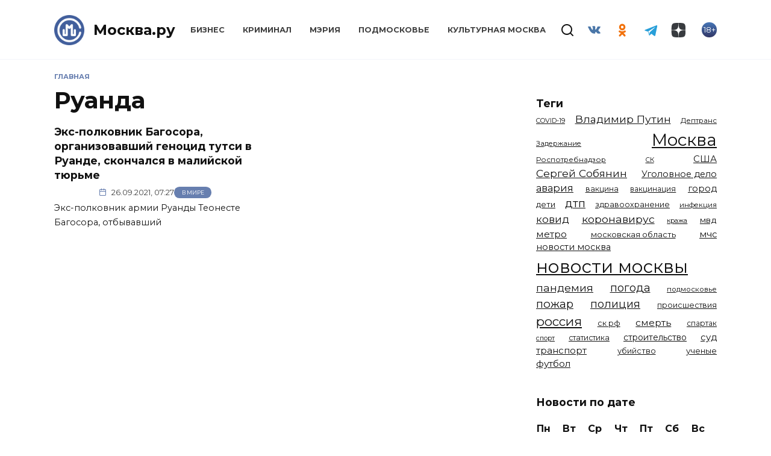

--- FILE ---
content_type: text/html; charset=UTF-8
request_url: https://mockva.ru/tag/ruanda
body_size: 13665
content:
<!doctype html>
<html lang="ru-RU"
	prefix="og: https://ogp.me/ns#" >
<head>
	<meta charset="UTF-8" />
    <meta http-equiv="X-UA-Compatible" content="IE=edge" />
	<meta name="viewport" content="width=device-width, initial-scale=1" />
    <meta name="theme-color" content="#29272a" />
    <meta name="msapplication-navbutton-color" content="#29272a" />
    <meta name="apple-mobile-web-app-status-bar-style" content="#29272a" />
    <meta name="description" content="Новости Москвы" />
    <atom:link rel="hub" href="https://https://mockva.ru/?pushpress=hub" />
    <link rel="icon" type="image/png" sizes="16x16" href="/favicon-16x16.png" />
    <link rel="icon" type="image/png" sizes="32x32" href="/favicon-32x32.png" />
    <link rel="icon" type="image/png" sizes="192x192" href="/android-chrome-192x192.png" />
    <link rel="mask-icon" href="/safari-pinned-tab.svg" color="#5bbad5">
    <link rel="manifest" href="/manifest.json?1" />
    <link rel="apple-touch-icon" sizes="180x180" href="/apple-touch-icon.png">
    <meta name="msapplication-TileColor" content="#425e9a">
    <meta name="msapplication-TileImage" content="/mstile-144x144.png">
    <meta name="msapplication-config" content="/browserconfig.xml" />
    <link rel="profile" href="http://gmpg.org/xfn/11" />
    <link rel="pingback" href="https://mockva.ru/xmlrpc.php" />
	<title>Руанда - Москва.ру</title>

		<!-- All in One SEO 4.1.8 -->
		<meta name="robots" content="max-image-preview:large" />
		<link rel="canonical" href="https://mockva.ru/tag/ruanda" />
		<script type="application/ld+json" class="aioseo-schema">
			{"@context":"https:\/\/schema.org","@graph":[{"@type":"WebSite","@id":"https:\/\/mockva.ru\/#website","url":"https:\/\/mockva.ru\/","name":"\u041c\u043e\u0441\u043a\u0432\u0430.\u0440\u0443","description":"\u041d\u043e\u0432\u043e\u0441\u0442\u0438 \u041c\u043e\u0441\u043a\u0432\u044b","inLanguage":"ru-RU","publisher":{"@id":"https:\/\/mockva.ru\/#organization"}},{"@type":"Organization","@id":"https:\/\/mockva.ru\/#organization","name":"\u041c\u043e\u0441\u043a\u0432\u0430.\u0440\u0443","url":"https:\/\/mockva.ru\/"},{"@type":"BreadcrumbList","@id":"https:\/\/mockva.ru\/tag\/ruanda\/#breadcrumblist","itemListElement":[{"@type":"ListItem","@id":"https:\/\/mockva.ru\/#listItem","position":1,"item":{"@type":"WebPage","@id":"https:\/\/mockva.ru\/","name":"\u0413\u043b\u0430\u0432\u043d\u0430\u044f","description":"\u041d\u043e\u0432\u043e\u0441\u0442\u0438 \u041c\u043e\u0441\u043a\u0432\u044b","url":"https:\/\/mockva.ru\/"},"nextItem":"https:\/\/mockva.ru\/tag\/ruanda#listItem"},{"@type":"ListItem","@id":"https:\/\/mockva.ru\/tag\/ruanda#listItem","position":2,"item":{"@type":"WebPage","@id":"https:\/\/mockva.ru\/tag\/ruanda","name":"\u0420\u0443\u0430\u043d\u0434\u0430","url":"https:\/\/mockva.ru\/tag\/ruanda"},"previousItem":"https:\/\/mockva.ru\/#listItem"}]},{"@type":"CollectionPage","@id":"https:\/\/mockva.ru\/tag\/ruanda\/#collectionpage","url":"https:\/\/mockva.ru\/tag\/ruanda\/","name":"\u0420\u0443\u0430\u043d\u0434\u0430 - \u041c\u043e\u0441\u043a\u0432\u0430.\u0440\u0443","inLanguage":"ru-RU","isPartOf":{"@id":"https:\/\/mockva.ru\/#website"},"breadcrumb":{"@id":"https:\/\/mockva.ru\/tag\/ruanda\/#breadcrumblist"}}]}
		</script>
		<!-- All in One SEO -->

<link rel="manifest" href="https://mockva.ru/pwa-manifest.json">
<link rel="apple-touch-icon-precomposed" sizes="192x192" href="https://mockva.ru/wp-content/plugins/pwa-for-wp/images/logo.png">
<link rel='dns-prefetch' href='//fonts.googleapis.com' />
<link rel='dns-prefetch' href='//s.w.org' />
<link rel="alternate" type="application/rss+xml" title="Москва.ру &raquo; Лента метки Руанда" href="https://mockva.ru/tag/ruanda/feed" />
		<script type="text/javascript">
			window._wpemojiSettings = {"baseUrl":"https:\/\/s.w.org\/images\/core\/emoji\/12.0.0-1\/72x72\/","ext":".png","svgUrl":"https:\/\/s.w.org\/images\/core\/emoji\/12.0.0-1\/svg\/","svgExt":".svg","source":{"concatemoji":"https:\/\/mockva.ru\/wp-includes\/js\/wp-emoji-release.min.js?ver=5.4.10"}};
			/*! This file is auto-generated */
			!function(e,a,t){var n,r,o,i=a.createElement("canvas"),p=i.getContext&&i.getContext("2d");function s(e,t){var a=String.fromCharCode;p.clearRect(0,0,i.width,i.height),p.fillText(a.apply(this,e),0,0);e=i.toDataURL();return p.clearRect(0,0,i.width,i.height),p.fillText(a.apply(this,t),0,0),e===i.toDataURL()}function c(e){var t=a.createElement("script");t.src=e,t.defer=t.type="text/javascript",a.getElementsByTagName("head")[0].appendChild(t)}for(o=Array("flag","emoji"),t.supports={everything:!0,everythingExceptFlag:!0},r=0;r<o.length;r++)t.supports[o[r]]=function(e){if(!p||!p.fillText)return!1;switch(p.textBaseline="top",p.font="600 32px Arial",e){case"flag":return s([127987,65039,8205,9895,65039],[127987,65039,8203,9895,65039])?!1:!s([55356,56826,55356,56819],[55356,56826,8203,55356,56819])&&!s([55356,57332,56128,56423,56128,56418,56128,56421,56128,56430,56128,56423,56128,56447],[55356,57332,8203,56128,56423,8203,56128,56418,8203,56128,56421,8203,56128,56430,8203,56128,56423,8203,56128,56447]);case"emoji":return!s([55357,56424,55356,57342,8205,55358,56605,8205,55357,56424,55356,57340],[55357,56424,55356,57342,8203,55358,56605,8203,55357,56424,55356,57340])}return!1}(o[r]),t.supports.everything=t.supports.everything&&t.supports[o[r]],"flag"!==o[r]&&(t.supports.everythingExceptFlag=t.supports.everythingExceptFlag&&t.supports[o[r]]);t.supports.everythingExceptFlag=t.supports.everythingExceptFlag&&!t.supports.flag,t.DOMReady=!1,t.readyCallback=function(){t.DOMReady=!0},t.supports.everything||(n=function(){t.readyCallback()},a.addEventListener?(a.addEventListener("DOMContentLoaded",n,!1),e.addEventListener("load",n,!1)):(e.attachEvent("onload",n),a.attachEvent("onreadystatechange",function(){"complete"===a.readyState&&t.readyCallback()})),(n=t.source||{}).concatemoji?c(n.concatemoji):n.wpemoji&&n.twemoji&&(c(n.twemoji),c(n.wpemoji)))}(window,document,window._wpemojiSettings);
		</script>
		<style type="text/css">
img.wp-smiley,
img.emoji {
	display: inline !important;
	border: none !important;
	box-shadow: none !important;
	height: 1em !important;
	width: 1em !important;
	margin: 0 .07em !important;
	vertical-align: -0.1em !important;
	background: none !important;
	padding: 0 !important;
}
</style>
	<link rel='stylesheet' id='wp-block-library-css'  href='https://mockva.ru/wp-includes/css/dist/block-library/style.min.css?ver=5.4.10'  media='all' />
<link rel='stylesheet' id='wp-block-library-theme-css'  href='https://mockva.ru/wp-includes/css/dist/block-library/theme.min.css?ver=5.4.10'  media='all' />
<link rel='stylesheet' id='contact-form-7-css'  href='https://mockva.ru/wp-content/plugins/contact-form-7/includes/css/styles.css?ver=5.0.2'  media='all' />
<link rel='stylesheet' id='lazysizes-css'  href='https://mockva.ru/wp-content/plugins/lazysizes/css/build/lazysizes.fadein.min.css?ver=5.2.2'  media='all' />
<link rel='stylesheet' id='dashicons-css'  href='https://mockva.ru/wp-includes/css/dashicons.min.css?ver=5.4.10'  media='all' />
<link rel='stylesheet' id='google-fonts-css'  href='https://fonts.googleapis.com/css?family=Montserrat%3A400%2C400i%2C700&#038;subset=cyrillic&#038;ver=5.4.10'  media='all' />
<link rel='stylesheet' id='reboot-style-css'  href='https://mockva.ru/wp-content/themes/reboot/assets/css/style.min.css?ver=5.4.10'  media='all' />
<link rel='stylesheet' id='pwaforwp-style-css'  href='https://mockva.ru/wp-content/plugins/pwa-for-wp/assets/css/pwaforwp-main.min.css?ver=1.7.42'  media='all' />
<link rel='stylesheet' id='reboot-style-child-css'  href='https://mockva.ru/wp-content/themes/reboot-child/style.css?ver=5.4.10'  media='all' />
<script  src='https://mockva.ru/wp-includes/js/jquery/jquery.js?ver=1.12.4-wp'></script>
<script  src='https://mockva.ru/wp-includes/js/jquery/jquery-migrate.min.js?ver=1.4.1'></script>
<script  src='https://mockva.ru/wp-content/plugins/lazysizes/js/build/lazysizes.aspectratio-fullnative.min.js?ver=5.2.2'></script>
<script  src='https://mockva.ru/wp-content/plugins/sticky-menu-or-anything-on-scroll/assets/js/jq-sticky-anything.min.js?ver=2.1.1'></script>
<link rel='https://api.w.org/' href='https://mockva.ru/wp-json/' />
<link rel="EditURI" type="application/rsd+xml" title="RSD" href="https://mockva.ru/xmlrpc.php?rsd" />
<link rel="wlwmanifest" type="application/wlwmanifest+xml" href="https://mockva.ru/wp-includes/wlwmanifest.xml" /> 
<meta name="generator" content="WordPress 5.4.10" />
			<noscript><style>.lazyload { display: none !important; }</style></noscript>
		
    <style>.site-logotype{max-width:50px}.site-logotype img{max-height:50px}.scrolltop:before{color:#425f9c}.scrolltop:before{content:"\2191"}::selection, .card-slider__category, .card-slider-container .swiper-pagination-bullet-active, .post-card--grid .post-card__thumbnail:before, .post-card:not(.post-card--small) .post-card__thumbnail a:before, .post-card:not(.post-card--small) .post-card__category,  .post-box--high .post-box__category span, .post-box--wide .post-box__category span, .page-separator, .pagination .nav-links .page-numbers:not(.dots):not(.current):before, .btn, .btn-primary:hover, .btn-primary:not(:disabled):not(.disabled).active, .btn-primary:not(:disabled):not(.disabled):active, .show>.btn-primary.dropdown-toggle, .comment-respond .form-submit input, .page-links__item{background-color:#425f9c}.entry-image--big .entry-image__body .post-card__category a, .home-text ul:not([class])>li:before, .page-content ul:not([class])>li:before, .taxonomy-description ul:not([class])>li:before, .widget-area .widget_categories ul.menu li a:before, .widget-area .widget_categories ul.menu li span:before, .widget-area .widget_categories>ul li a:before, .widget-area .widget_categories>ul li span:before, .widget-area .widget_nav_menu ul.menu li a:before, .widget-area .widget_nav_menu ul.menu li span:before, .widget-area .widget_nav_menu>ul li a:before, .widget-area .widget_nav_menu>ul li span:before, .page-links .page-numbers:not(.dots):not(.current):before, .page-links .post-page-numbers:not(.dots):not(.current):before, .pagination .nav-links .page-numbers:not(.dots):not(.current):before, .pagination .nav-links .post-page-numbers:not(.dots):not(.current):before, .entry-image--full .entry-image__body .post-card__category a, .entry-image--fullscreen .entry-image__body .post-card__category a, .entry-image--wide .entry-image__body .post-card__category a{background-color:#425f9c}.comment-respond input:focus, select:focus, textarea:focus, .post-card--grid.post-card--thumbnail-no, .post-card--standard:after, .spoiler-box, .btn-primary, .btn-primary:hover, .btn-primary:not(:disabled):not(.disabled).active, .btn-primary:not(:disabled):not(.disabled):active, .show>.btn-primary.dropdown-toggle, .inp:focus, .entry-tag:focus, .entry-tag:hover, .search-screen .search-form .search-field:focus, .entry-content ul:not([class])>li:before, .text-content ul:not([class])>li:before, .entry-content blockquote{border-color:#425f9c}.post-card--grid a:hover, .post-card--small .post-card__category, .post-card__author:before, .post-card__comments:before, .post-card__date:before, .post-card__like:before, .post-card__views:before, .entry-author:before, .entry-date:before, .entry-time:before, .entry-views:before, .entry-content ol:not([class])>li:before, .text-content ol:not([class])>li:before, .entry-content blockquote:before, .spoiler-box__title:after, .search-icon:hover:before, .search-form .search-submit:hover:before, .star-rating-item.hover,
        .comment-list .bypostauthor>.comment-body .comment-author:after,
        .breadcrumb a, .breadcrumb span,
        .search-screen .search-form .search-submit:before, 
        .star-rating--score-1:not(.hover) .star-rating-item:nth-child(1),
        .star-rating--score-2:not(.hover) .star-rating-item:nth-child(1), .star-rating--score-2:not(.hover) .star-rating-item:nth-child(2),
        .star-rating--score-3:not(.hover) .star-rating-item:nth-child(1), .star-rating--score-3:not(.hover) .star-rating-item:nth-child(2), .star-rating--score-3:not(.hover) .star-rating-item:nth-child(3),
        .star-rating--score-4:not(.hover) .star-rating-item:nth-child(1), .star-rating--score-4:not(.hover) .star-rating-item:nth-child(2), .star-rating--score-4:not(.hover) .star-rating-item:nth-child(3), .star-rating--score-4:not(.hover) .star-rating-item:nth-child(4),
        .star-rating--score-5:not(.hover) .star-rating-item:nth-child(1), .star-rating--score-5:not(.hover) .star-rating-item:nth-child(2), .star-rating--score-5:not(.hover) .star-rating-item:nth-child(3), .star-rating--score-5:not(.hover) .star-rating-item:nth-child(4), .star-rating--score-5:not(.hover) .star-rating-item:nth-child(5){color:#425f9c}a:hover, a:focus, a:active, .spanlink:hover, .top-menu ul li>span:hover, .main-navigation ul li a:hover, .main-navigation ul li span:hover, .footer-navigation ul li a:hover, .footer-navigation ul li span:hover, .comment-reply-link:hover, .pseudo-link:hover, .child-categories ul li a:hover{color:#425f9c}.top-menu>ul>li>a:before, .top-menu>ul>li>span:before{background:#425f9c}.child-categories ul li a:hover, .post-box--no-thumb a:hover{border-color:#425f9c}.post-box--card:hover{box-shadow: inset 0 0 0 1px #425f9c}.post-box--card:hover{-webkit-box-shadow: inset 0 0 0 1px #425f9c}</style>
<link rel="preconnect" href="//code.tidio.co"><link rel="icon" href="https://mockva.ru/wp-content/uploads/2021/12/cropped-cropped-cropped-logo-svg-1-1-32x32.png" sizes="32x32" />
<link rel="icon" href="https://mockva.ru/wp-content/uploads/2021/12/cropped-cropped-cropped-logo-svg-1-1-192x192.png" sizes="192x192" />
<meta name="msapplication-TileImage" content="https://mockva.ru/wp-content/uploads/2021/12/cropped-cropped-cropped-logo-svg-1-1-270x270.png" />
<meta name="pwaforwp" content="wordpress-plugin"/>
        <meta name="theme-color" content="#D5E0EB">
        <meta name="apple-mobile-web-app-title" content="Москва.ру">
        <meta name="application-name" content="Москва.ру">
        <meta name="apple-mobile-web-app-capable" content="yes">
        <meta name="apple-mobile-web-app-status-bar-style" content="default">
        <meta name="mobile-web-app-capable" content="yes">
        <meta name="apple-touch-fullscreen" content="YES">
<link rel="apple-touch-startup-image" href="https://mockva.ru/wp-content/plugins/pwa-for-wp/images/logo.png">
<link rel="apple-touch-icon" sizes="192x192" href="https://mockva.ru/wp-content/plugins/pwa-for-wp/images/logo.png">
<link rel="apple-touch-icon" sizes="512x512" href="https://mockva.ru/wp-content/plugins/pwa-for-wp/images/logo-512x512.png">
    <!--     <script async src="//whitepush.biz/pnsw_init.js" data-user-id="5"></script> -->
    <script async src="https://yastatic.net/pcode/adfox/header-bidding.js"></script>
    <!--<script src="https://getcode.adtech-digital.ru/mockvaru.js"></script>-->
    <script src="https://yastatic.net/pcode/adfox/loader.js" crossorigin="anonymous"></script>
<!--     <script async src="https://0.code.cotsta.ru/dist/a.min.js"></script> -->
	
	<script>window.yaContextCb = window.yaContextCb || []</script>
	<script src="https://yandex.ru/ads/system/context.js" async></script>
    <script>
        (adsbygoogle = window.adsbygoogle || []).push({
            google_ad_client: "ca-pub-9033099948928268",
            enable_page_level_ads: false
        });
    </script>
    <script type="text/javascript">!function(){var t=document.createElement("script");t.type="text/javascript",t.async=!0,t.src="https://vk.com/js/api/openapi.js?168",t.onload=function(){VK.Retargeting.Init("VK-RTRG-509036-fzixw"),VK.Retargeting.Hit()},document.head.appendChild(t)}();</script><noscript><img src="https://vk.com/rtrg?p=VK-RTRG-509036-fzixw" style="position:fixed; left:-999px;" alt=""/></noscript>
<!--     <script type="text/javascript" src="https://code.giraff.io/data/widget-mockvaru.js" async></script> -->
    <meta name="yandex-verification" content="300fa3cdf71278bb" />
    <meta name="zen-verification" content="RZpWYhs7h22rnR2oC2rSCCZ6TeT7fi8EqvEEAo2HVIp1jR8kMeK2N8yTC4ERxC93" />
</head>

<body class="archive tag tag-ruanda tag-32312 wp-embed-responsive sidebar-right">
<!-- Yandex.Metrika counter -->
<script type="text/javascript" >
    (function(m,e,t,r,i,k,a){m[i]=m[i]||function(){(m[i].a=m[i].a||[]).push(arguments)};
        m[i].l=1*new Date();
        for (var j = 0; j < document.scripts.length; j++) {if (document.scripts[j].src === r) { return; }}
        k=e.createElement(t),a=e.getElementsByTagName(t)[0],k.async=1,k.src=r,a.parentNode.insertBefore(k,a)})
    (window, document, "script", "https://mc.yandex.ru/metrika/tag.js", "ym");

    ym(55717279, "init", {
        clickmap:true,
        trackLinks:true,
        accurateTrackBounce:true,
        webvisor:true
    });
</script>
<noscript><div><img src="https://mc.yandex.ru/watch/55717279" style="position:absolute; left:-9999px;" alt="" /></div></noscript>
<!-- /Yandex.Metrika counter -->
<!-- Global site tag (gtag.js) - Google Analytics -->
<!-- <script async src="https://www.googletagmanager.com/gtag/js?id=UA-163798316-1"></script> -->
<!-- <script>
    window.dataLayer = window.dataLayer || [];
    function gtag(){dataLayer.push(arguments);}
    gtag('js', new Date());

    gtag('config', 'UA-163798316-1');
</script> -->
<!--LiveInternet counter--><a href="//www.liveinternet.ru/click"
                              target="_blank"><img id="licnt8677" width="88" height="31" style="border:0; display: none;"
                                                   title="LiveInternet: показано число просмотров и посетителей за 24 часа"
                                                   src="[data-uri]"
                                                   alt=""/></a><script>(function(d,s){d.getElementById("licnt8677").src=
        "//counter.yadro.ru/hit?t52.6;r"+escape(d.referrer)+
        ((typeof(s)=="undefined")?"":";s"+s.width+""+s.height+""+
            (s.colorDepth?s.colorDepth:s.pixelDepth))+";u"+escape(d.URL)+
        ";h"+escape(d.title.substring(0,150))+";"+Math.random()})
    (document,screen)</script><!--/LiveInternet-->



<div id="page" class="site">
    <a class="skip-link screen-reader-text" href="#content">Skip to content</a>

    

<header id="masthead" class="site-header full" itemscope itemtype="http://schema.org/WPHeader">
    <div class="site-header-inner fixed">

        <div class="humburger js-humburger"><span></span><span></span><span></span></div>

        <div class="site-branding">
    <div class="site-logotype"><a href="https://mockva.ru/"><img src="https://mockva.ru/wp-content/uploads/2021/12/cropped-cropped-logo-svg-1-1.png" alt="Москва.ру"></a></div><div class="site-branding__body"><div class="site-title"><a href="https://mockva.ru/">Москва.ру</a></div></div></div><!-- .site-branding --><div class="top-menu"><ul id="top-menu" class="menu"><li id="menu-item-78017" class="menu-item menu-item-type-taxonomy menu-item-object-category menu-item-78017"><a href="https://mockva.ru/category/business">Бизнес</a></li>
<li id="menu-item-78018" class="menu-item menu-item-type-taxonomy menu-item-object-category menu-item-78018"><a href="https://mockva.ru/category/kriminal">Криминал</a></li>
<li id="menu-item-78019" class="menu-item menu-item-type-taxonomy menu-item-object-category menu-item-78019"><a href="https://mockva.ru/category/meriya">Мэрия</a></li>
<li id="menu-item-78020" class="menu-item menu-item-type-taxonomy menu-item-object-category menu-item-78020"><a href="https://mockva.ru/category/podmoskove">Подмосковье</a></li>
<li id="menu-item-394153" class="menu-item menu-item-type-taxonomy menu-item-object-category menu-item-394153"><a href="https://mockva.ru/category/kulturnaya-moskva">Культурная Москва</a></li>
</ul></div>                <div class="header-search">
                    <span class="search-icon js-search-icon"></span>
                </div>
            
<div class="social-links">
    <div class="social-buttons social-buttons--square social-buttons--circle">

    <span class="social-button social-button--vkontakte js-social-link" data-uri="https://vk.com/mockva_24"></span><span class="social-button social-button--odnoklassniki js-social-link" data-uri="https://ok.ru/group/57405405921508"></span><span class="social-button social-button--telegram js-social-link" data-uri="https://t.me/mockvaru"></span><span class="social-button social-button--yandexzen js-social-link" data-uri="https://dzen.ru/mockva.ru"></span>
    </div>
</div>

                <div class="header-html-2">
                    <div class="age"><span>18+</span></div>                </div>
            
    </div>
</header><!-- #masthead -->


    
    <div class="mobile-menu-placeholder js-mobile-menu-placeholder"></div>
    <div class="search-screen-overlay js-search-screen-overlay"></div>
    <div class="search-screen js-search-screen">
		
<form role="search" method="get" class="search-form" action="https://mockva.ru/">
    <label>
        <span class="screen-reader-text">Search for:</span>
        <input type="search" class="search-field" placeholder="Поиск..." value="" name="s">
    </label>
    <button type="submit" class="search-submit"></button>
</form>    </div>

    
	
    <div id="content" class="site-content fixed">

        
        <div class="site-content-inner">
	<div id="primary" class="content-area">
		<main id="main" class="site-main">

        <div class="breadcrumb" itemscope itemtype="http://schema.org/BreadcrumbList"><span class="breadcrumb-item" itemprop="itemListElement" itemscope itemtype="http://schema.org/ListItem"><a href="https://mockva.ru/" itemprop="item"><span itemprop="name">Главная</span></a><meta itemprop="position" content="0"></span></div>
		
			<header class="page-header">
                                <h1 class="page-title">Руанда</h1>                
                                                			</header><!-- .page-header -->

            <div id="adfox_157160850920734616" style="margin-bottom: 20px"></div>
            <div id="adfox_157160906848982352" style="margin-bottom: 20px"></div>
            <script>
                var w=window.innerWidth||document.documentElement.clientWidth||document.body.clientWidth;
                if (w >= 768) {
                    node = document.getElementById('adfox_157160850920734616');
                    node.insertAdjacentHTML("afterend", "<style>#adfox_157160850920734616:empty {background-color: #fff;min-width: 100%;}</style>");
                    window.Ya.adfoxCode.create({
                        ownerId: 276021,
                        containerId: 'adfox_157160850920734616',
                        params: {
                            p1: 'chkuk',
                            p2: 'gdog'
                        }
                    });
                } else {
                    node = document.getElementById('adfox_157160906848982352');
                    node.insertAdjacentHTML("afterend", "<style>#adfox_157160906848982352:empty {background-color: #fff;min-height: 300px;min-width: 300px;}</style>");
                    window.Ya.adfoxCode.create({
                        ownerId: 276021,
                        containerId: 'adfox_157160906848982352',
                        params: {
                            p1: 'chkuo',
                            p2: 'gehi'
                        }
                    });
                }
            </script>

			
<div class="post-cards post-cards--vertical">

    
<div class="post-card post-card--vertical w-animate" itemscope itemtype="http://schema.org/BlogPosting" data-animate-style="fadeinup">

    <div class="post-card__body">

	    <div class="post-card__title" itemprop="name"><span itemprop="headline"><a href="https://mockva.ru/2021/09/26/328656.html">Экс-полковник Багосора, организовавший геноцид тутси в Руанде, скончался в малийской тюрьме</a></span></div><div class="post-card__meta"><a class="post-card__date" href="https://mockva.ru/2021/09/26/328656.html"><time itemprop="datePublished" datetime="2021-09-26">26.09.2021, 07:27</time></a><span class="post-card__category" itemprop="articleSection"><a href="https://mockva.ru/category/v-mire" itemprop="articleSection">В мире</a></span></div><a class="post-card__description" href="https://mockva.ru/2021/09/26/328656.html">Экс-полковник армии Руанды Теонесте Багосора, отбывавший</a>
    </div>

            <meta itemscope itemprop="mainEntityOfPage" itemType="https://schema.org/WebPage" itemid="https://mockva.ru/2021/09/26/328656.html" content="Экс-полковник Багосора, организовавший геноцид тутси в Руанде, скончался в малийской тюрьме">
    <meta itemprop="dateModified" content="2021-09-26">
        <div itemprop="publisher" itemscope itemtype="https://schema.org/Organization" style="display: none;"><div itemprop="logo" itemscope itemtype="https://schema.org/ImageObject"><meta itemprop="url" content="https://mockva.ru/logo.png" /><img src="https://mockva.ru/wp-content/uploads/2021/12/cropped-cropped-logo-svg-1-1.png" alt="Москва.ру"><meta itemprop="width" content="50"><meta itemprop="height" content="50"></div><meta itemprop="name" content="Москва.ру"><meta itemprop="telephone" content="+7 812 4016292"><meta itemprop="address" content="197022, Россия, Г.Санкт-Петербург, ВН.ТЕР.Г. МУНИЦИПАЛЬНЫЙ ОКРУГ АПТЕКАРСКИЙ ОСТРОВ, УЛ ЧАПЫГИНА, Д. 6 ЛИТЕРА П, ОФИС 316"><meta itemprop="url" content="https://mockva.ru"></div></div>

</div>
            
        
		</main><!-- #main -->
	</div><!-- #primary -->

            <aside id="secondary" class="widget-area" itemscope itemtype="http://schema.org/WPSideBar">
            <div class="sticky-sidebar js-sticky-sidebar">
                <div id="custom_html-10" class="widget_text widget widget_custom_html"><div class="textwidget custom-html-widget"><div id="adfox_170784297638759165"></div>
<script>
    window.yaContextCb.push(()=>{
        Ya.adfoxCode.createAdaptive({
            ownerId: 274076,
            containerId: 'adfox_170784297638759165',
            params: {
                pp: 'h',
                ps: 'hgkx',
                p2: 'p'
            }
        }, ['desktop', 'tablet', 'phone'], {
            tabletWidth: 830,
            phoneWidth: 480,
            isAutoReloads: true
        })
    })
</script></div></div><div id="tag_cloud-2" class="widget widget_tag_cloud"><div class="widget-header">Теги</div><div class="tagcloud"><a href="https://mockva.ru/tag/covid-19" class="tag-cloud-link tag-link-7189 tag-link-position-1" style="font-size: 8.2276422764228pt;" aria-label="COVID-19 (967 элементов)">COVID-19</a>
<a href="https://mockva.ru/tag/vladimir-putin" class="tag-cloud-link tag-link-142 tag-link-position-2" style="font-size: 13.008130081301pt;" aria-label="Владимир Путин (2&nbsp;576 элементов)">Владимир Путин</a>
<a href="https://mockva.ru/tag/deptrans" class="tag-cloud-link tag-link-1670 tag-link-position-3" style="font-size: 8.7967479674797pt;" aria-label="Дептранс (1&nbsp;108 элементов)">Дептранс</a>
<a href="https://mockva.ru/tag/zaderzhanie" class="tag-cloud-link tag-link-1078 tag-link-position-4" style="font-size: 8.4552845528455pt;" aria-label="Задержание (1&nbsp;023 элемента)">Задержание</a>
<a href="https://mockva.ru/tag/moscow" class="tag-cloud-link tag-link-75 tag-link-position-5" style="font-size: 21.089430894309pt;" aria-label="Москва (13&nbsp;291 элемент)">Москва</a>
<a href="https://mockva.ru/tag/rospotrebnadzor" class="tag-cloud-link tag-link-201 tag-link-position-6" style="font-size: 8.9105691056911pt;" aria-label="Роспотребнадзор (1&nbsp;111 элементов)">Роспотребнадзор</a>
<a href="https://mockva.ru/tag/sk" class="tag-cloud-link tag-link-1023 tag-link-position-7" style="font-size: 8pt;" aria-label="СК (929 элементов)">СК</a>
<a href="https://mockva.ru/tag/ssha" class="tag-cloud-link tag-link-156 tag-link-position-8" style="font-size: 11.186991869919pt;" aria-label="США (1&nbsp;788 элементов)">США</a>
<a href="https://mockva.ru/tag/sergei-sobyanin" class="tag-cloud-link tag-link-1619 tag-link-position-9" style="font-size: 12.894308943089pt;" aria-label="Сергей Собянин (2&nbsp;485 элементов)">Сергей Собянин</a>
<a href="https://mockva.ru/tag/ugolovnoe-delo" class="tag-cloud-link tag-link-987 tag-link-position-10" style="font-size: 10.845528455285pt;" aria-label="Уголовное дело (1&nbsp;669 элементов)">Уголовное дело</a>
<a href="https://mockva.ru/tag/avariya" class="tag-cloud-link tag-link-451 tag-link-position-11" style="font-size: 12.211382113821pt;" aria-label="авария (2&nbsp;206 элементов)">авария</a>
<a href="https://mockva.ru/tag/vakcina" class="tag-cloud-link tag-link-2322 tag-link-position-12" style="font-size: 9.1382113821138pt;" aria-label="вакцина (1&nbsp;173 элемента)">вакцина</a>
<a href="https://mockva.ru/tag/vakcinaciya" class="tag-cloud-link tag-link-586 tag-link-position-13" style="font-size: 9.0243902439024pt;" aria-label="вакцинация (1&nbsp;153 элемента)">вакцинация</a>
<a href="https://mockva.ru/tag/gorod" class="tag-cloud-link tag-link-21724 tag-link-position-14" style="font-size: 10.845528455285pt;" aria-label="город (1&nbsp;663 элемента)">город</a>
<a href="https://mockva.ru/tag/deti" class="tag-cloud-link tag-link-511 tag-link-position-15" style="font-size: 9.9349593495935pt;" aria-label="дети (1&nbsp;376 элементов)">дети</a>
<a href="https://mockva.ru/tag/dtp" class="tag-cloud-link tag-link-137 tag-link-position-16" style="font-size: 13.691056910569pt;" aria-label="дтп (2&nbsp;938 элементов)">дтп</a>
<a href="https://mockva.ru/tag/zdravoohranenie" class="tag-cloud-link tag-link-228 tag-link-position-17" style="font-size: 9.3658536585366pt;" aria-label="здравоохранение (1&nbsp;224 элемента)">здравоохранение</a>
<a href="https://mockva.ru/tag/infekcziya" class="tag-cloud-link tag-link-5219 tag-link-position-18" style="font-size: 8.6829268292683pt;" aria-label="инфекция (1&nbsp;064 элемента)">инфекция</a>
<a href="https://mockva.ru/tag/kovid" class="tag-cloud-link tag-link-17590 tag-link-position-19" style="font-size: 12.666666666667pt;" aria-label="ковид (2&nbsp;372 элемента)">ковид</a>
<a href="https://mockva.ru/tag/koronavirus" class="tag-cloud-link tag-link-20663 tag-link-position-20" style="font-size: 13.121951219512pt;" aria-label="коронавирус (2&nbsp;642 элемента)">коронавирус</a>
<a href="https://mockva.ru/tag/krazha" class="tag-cloud-link tag-link-91 tag-link-position-21" style="font-size: 8.2276422764228pt;" aria-label="кража (971 элемент)">кража</a>
<a href="https://mockva.ru/tag/mvd" class="tag-cloud-link tag-link-126 tag-link-position-22" style="font-size: 10.390243902439pt;" aria-label="мвд (1&nbsp;508 элементов)">мвд</a>
<a href="https://mockva.ru/tag/metro" class="tag-cloud-link tag-link-118 tag-link-position-23" style="font-size: 11.642276422764pt;" aria-label="метро (1&nbsp;938 элементов)">метро</a>
<a href="https://mockva.ru/tag/moskovskaya-oblast" class="tag-cloud-link tag-link-402 tag-link-position-24" style="font-size: 9.8211382113821pt;" aria-label="московская область (1&nbsp;348 элементов)">московская область</a>
<a href="https://mockva.ru/tag/mchs" class="tag-cloud-link tag-link-249 tag-link-position-25" style="font-size: 11.073170731707pt;" aria-label="мчс (1&nbsp;730 элементов)">мчс</a>
<a href="https://mockva.ru/tag/novosti-moskva" class="tag-cloud-link tag-link-22562 tag-link-position-26" style="font-size: 10.845528455285pt;" aria-label="новости москва (1&nbsp;658 элементов)">новости москва</a>
<a href="https://mockva.ru/tag/novosti-moskvi" class="tag-cloud-link tag-link-2082 tag-link-position-27" style="font-size: 22pt;" aria-label="новости москвы (15&nbsp;863 элемента)">новости москвы</a>
<a href="https://mockva.ru/tag/pandemiya" class="tag-cloud-link tag-link-8258 tag-link-position-28" style="font-size: 13.235772357724pt;" aria-label="пандемия (2&nbsp;670 элементов)">пандемия</a>
<a href="https://mockva.ru/tag/pogoda" class="tag-cloud-link tag-link-123 tag-link-position-29" style="font-size: 13.577235772358pt;" aria-label="погода (2&nbsp;907 элементов)">погода</a>
<a href="https://mockva.ru/tag/podmoskove" class="tag-cloud-link tag-link-20758 tag-link-position-30" style="font-size: 8.7967479674797pt;" aria-label="подмосковье (1&nbsp;099 элементов)">подмосковье</a>
<a href="https://mockva.ru/tag/pozhar" class="tag-cloud-link tag-link-453 tag-link-position-31" style="font-size: 13.80487804878pt;" aria-label="пожар (2&nbsp;992 элемента)">пожар</a>
<a href="https://mockva.ru/tag/policiya" class="tag-cloud-link tag-link-322 tag-link-position-32" style="font-size: 13.577235772358pt;" aria-label="полиция (2&nbsp;900 элементов)">полиция</a>
<a href="https://mockva.ru/tag/proisshestviya" class="tag-cloud-link tag-link-111 tag-link-position-33" style="font-size: 9.479674796748pt;" aria-label="происшествия (1&nbsp;250 элементов)">происшествия</a>
<a href="https://mockva.ru/tag/rossiya" class="tag-cloud-link tag-link-120 tag-link-position-34" style="font-size: 15.512195121951pt;" aria-label="россия (4&nbsp;254 элемента)">россия</a>
<a href="https://mockva.ru/tag/sk-rf" class="tag-cloud-link tag-link-566 tag-link-position-35" style="font-size: 9.479674796748pt;" aria-label="ск рф (1&nbsp;246 элементов)">ск рф</a>
<a href="https://mockva.ru/tag/smert" class="tag-cloud-link tag-link-1010 tag-link-position-36" style="font-size: 11.642276422764pt;" aria-label="смерть (1&nbsp;938 элементов)">смерть</a>
<a href="https://mockva.ru/tag/spartak" class="tag-cloud-link tag-link-1798 tag-link-position-37" style="font-size: 9.0243902439024pt;" aria-label="спартак (1&nbsp;154 элемента)">спартак</a>
<a href="https://mockva.ru/tag/sport" class="tag-cloud-link tag-link-383 tag-link-position-38" style="font-size: 8.2276422764228pt;" aria-label="спорт (973 элемента)">спорт</a>
<a href="https://mockva.ru/tag/statistika" class="tag-cloud-link tag-link-999 tag-link-position-39" style="font-size: 9.1382113821138pt;" aria-label="статистика (1&nbsp;174 элемента)">статистика</a>
<a href="https://mockva.ru/tag/stroitelstvo" class="tag-cloud-link tag-link-79 tag-link-position-40" style="font-size: 10.50406504065pt;" aria-label="строительство (1&nbsp;538 элементов)">строительство</a>
<a href="https://mockva.ru/tag/sud" class="tag-cloud-link tag-link-386 tag-link-position-41" style="font-size: 11.186991869919pt;" aria-label="суд (1&nbsp;781 элемент)">суд</a>
<a href="https://mockva.ru/tag/transport" class="tag-cloud-link tag-link-150 tag-link-position-42" style="font-size: 11.186991869919pt;" aria-label="транспорт (1&nbsp;760 элементов)">транспорт</a>
<a href="https://mockva.ru/tag/ubiistvo" class="tag-cloud-link tag-link-403 tag-link-position-43" style="font-size: 9.5934959349593pt;" aria-label="убийство (1&nbsp;301 элемент)">убийство</a>
<a href="https://mockva.ru/tag/uchenye" class="tag-cloud-link tag-link-3813 tag-link-position-44" style="font-size: 9.9349593495935pt;" aria-label="ученые (1&nbsp;380 элементов)">ученые</a>
<a href="https://mockva.ru/tag/futbol" class="tag-cloud-link tag-link-423 tag-link-position-45" style="font-size: 11.414634146341pt;" aria-label="футбол (1&nbsp;870 элементов)">футбол</a></div>
</div><div id="calendar-2" class="widget widget_calendar"><div class="widget-header">Новости по дате</div><div id="calendar_wrap" class="calendar_wrap"><table id="wp-calendar" class="wp-calendar-table">
	<caption>Январь 2026</caption>
	<thead>
	<tr>
		<th scope="col" title="Понедельник">Пн</th>
		<th scope="col" title="Вторник">Вт</th>
		<th scope="col" title="Среда">Ср</th>
		<th scope="col" title="Четверг">Чт</th>
		<th scope="col" title="Пятница">Пт</th>
		<th scope="col" title="Суббота">Сб</th>
		<th scope="col" title="Воскресенье">Вс</th>
	</tr>
	</thead>
	<tbody>
	<tr>
		<td colspan="3" class="pad">&nbsp;</td><td><a href="https://mockva.ru/2026/01/01" aria-label="Записи, опубликованные 01.01.2026">1</a></td><td>2</td><td>3</td><td><a href="https://mockva.ru/2026/01/04" aria-label="Записи, опубликованные 04.01.2026">4</a></td>
	</tr>
	<tr>
		<td><a href="https://mockva.ru/2026/01/05" aria-label="Записи, опубликованные 05.01.2026">5</a></td><td>6</td><td><a href="https://mockva.ru/2026/01/07" aria-label="Записи, опубликованные 07.01.2026">7</a></td><td><a href="https://mockva.ru/2026/01/08" aria-label="Записи, опубликованные 08.01.2026">8</a></td><td><a href="https://mockva.ru/2026/01/09" aria-label="Записи, опубликованные 09.01.2026">9</a></td><td>10</td><td><a href="https://mockva.ru/2026/01/11" aria-label="Записи, опубликованные 11.01.2026">11</a></td>
	</tr>
	<tr>
		<td><a href="https://mockva.ru/2026/01/12" aria-label="Записи, опубликованные 12.01.2026">12</a></td><td><a href="https://mockva.ru/2026/01/13" aria-label="Записи, опубликованные 13.01.2026">13</a></td><td><a href="https://mockva.ru/2026/01/14" aria-label="Записи, опубликованные 14.01.2026">14</a></td><td><a href="https://mockva.ru/2026/01/15" aria-label="Записи, опубликованные 15.01.2026">15</a></td><td><a href="https://mockva.ru/2026/01/16" aria-label="Записи, опубликованные 16.01.2026">16</a></td><td id="today">17</td><td>18</td>
	</tr>
	<tr>
		<td>19</td><td>20</td><td>21</td><td>22</td><td>23</td><td>24</td><td>25</td>
	</tr>
	<tr>
		<td>26</td><td>27</td><td>28</td><td>29</td><td>30</td><td>31</td>
		<td class="pad" colspan="1">&nbsp;</td>
	</tr>
	</tbody>
	</table><nav aria-label="Предыдущий и следующий месяцы" class="wp-calendar-nav">
		<span class="wp-calendar-nav-prev"><a href="https://mockva.ru/2025/12">&laquo; Дек</a></span>
		<span class="pad">&nbsp;</span>
		<span class="wp-calendar-nav-next">&nbsp;</span>
	</nav></div></div>            </div>
        </aside><!-- #secondary -->
    

    </div><!--.site-content-inner-->
</div><!--.site-content-->

    <div class="block-after-site fixed"></div>

    
    

<div class="site-footer-container">

    

    <footer id="colophon" class="site-footer site-footer--style-gray full">
        <div class="site-footer-inner fixed">

            <div class="footer-widgets footer-widgets-3"><div class="footer-widget"><div id="custom_html-2" class="widget_text widget widget_custom_html"><div class="textwidget custom-html-widget"><div class="footer-header"><a href="/">
<img data-aspectratio="50/50" src="[data-uri]" width="50" height="50" data-src="https://mockva.ru/wp-content/uploads/2021/12/cropped-cropped-logo-svg-1-1.png" class="image wp-image-77548  attachment-medium size-medium lazyloadnative" alt="" style="max-width: 100%; height: 50px; max-height: 50px;"><noscript><img width="50" height="50" src="https://mockva.ru/wp-content/uploads/2021/12/cropped-cropped-logo-svg-1-1.png" class="image wp-image-77548  attachment-medium size-medium" alt="" style="max-width: 100%; height: 50px; max-height: 50px;"></noscript>
    <span>Москва.ру</span></a>
</div></div></div><div id="custom_html-3" class="widget_text hide-mobile widget widget_custom_html"><div class="textwidget custom-html-widget"><div class="footer-meta">
  <div class="footer-infometa">
    <span>Телефон: <a href='tel:+7(812)401-62-92' target="_blank" rel="noopener noreferrer">+7 812 401-62-92</a></span>
    <span>Почта: <a href='mailto:info@mockva.ru' target="_blank" rel="noopener noreferrer">info@mockva.ru</a></span>
    <span>197022, Россия, г.Санкт-Петербург, ВН.ТЕР.Г. МУНИЦИПАЛЬНЫЙ ОКРУГ АПТЕКАРСКИЙ ОСТРОВ, УЛ ЧАПЫГИНА, Д. 6 ЛИТЕРА П, ОФИС 316</span>
    <span>Главный редактор: Аксёнов Денис Русланович</span>
  </div>
</div></div></div></div><div class="footer-widget"><div id="nav_menu-2" class="hide-mobile widget widget_nav_menu"><div class="menu-podval-1-container"><ul id="menu-podval-1" class="menu"><li id="menu-item-78243" class="menu-item menu-item-type-taxonomy menu-item-object-category menu-item-78243"><a href="https://mockva.ru/category/v-mire">В мире</a></li>
<li id="menu-item-78244" class="menu-item menu-item-type-taxonomy menu-item-object-category menu-item-78244"><a href="https://mockva.ru/category/gorod">Город</a></li>
<li id="menu-item-78245" class="menu-item menu-item-type-taxonomy menu-item-object-category menu-item-78245"><a href="https://mockva.ru/category/obschestvo">Общество</a></li>
<li id="menu-item-78246" class="menu-item menu-item-type-taxonomy menu-item-object-category menu-item-78246"><a href="https://mockva.ru/category/culture">Культура</a></li>
<li id="menu-item-78247" class="menu-item menu-item-type-taxonomy menu-item-object-category menu-item-78247"><a href="https://mockva.ru/category/business">Бизнес</a></li>
<li id="menu-item-78248" class="menu-item menu-item-type-taxonomy menu-item-object-category menu-item-78248"><a href="https://mockva.ru/category/ekonomika">Экономика</a></li>
<li id="menu-item-78249" class="menu-item menu-item-type-taxonomy menu-item-object-category menu-item-78249"><a href="https://mockva.ru/category/afisha">Афиша</a></li>
<li id="menu-item-87793" class="menu-item menu-item-type-post_type menu-item-object-page menu-item-87793"><a href="https://mockva.ru/job">Вакансии</a></li>
<li id="menu-item-107212" class="menu-item menu-item-type-taxonomy menu-item-object-category menu-item-107212"><a href="https://mockva.ru/category/medicina">Медицина</a></li>
<li id="menu-item-390632" class="menu-item menu-item-type-custom menu-item-object-custom menu-item-390632"><a href="https://mockva.ru/tag/vybory-2024">Выборы 2024</a></li>
<li id="menu-item-390681" class="menu-item menu-item-type-custom menu-item-object-custom menu-item-390681"><a href="https://mockva.ru/tag/pmef-2024">ПМЭФ 2024</a></li>
</ul></div></div></div><div class="footer-widget"><div id="custom_html-4" class="widget_text hide-desktop widget widget_custom_html"><div class="textwidget custom-html-widget"><div class="footer-meta">
  <div class="footer-infometa">
    <li id="menu-item-77592" class="menu-item menu-item-type-post_type menu-item-object-page menu-item-77592"><a href="https://mockva.ru/o-nas">О нас</a></li>
    <li id="menu-item-77593" class="menu-item menu-item-type-post_type menu-item-object-page menu-item-77593"><a href="https://mockva.ru/kontakti">Контакты</a></li>
		<li id="menu-item-77594" class="menu-item menu-item-type-post_type menu-item-object-page menu-item-77594"><a href="https://mockva.ru/tag/vybory-2024">Выборы 2024</a></li>
		<li id="menu-item-77595" class="menu-item menu-item-type-post_type menu-item-object-page menu-item-77595"><a href="https://mockva.ru/tag/pmef-2024">ПМЭФ-2024</a></li>
  </div>
<div class="social-links">
    <div class="social-buttons social-buttons--square social-buttons--circle"><span class="social-button social-button--vkontakte js-social-link" data-uri="https://vk.com/mockva_24"></span><span class="social-button social-button--yandexzen js-social-link" data-uri="https://zen.yandex.ru/id/5da0247bfe289100b04ae544?clid=300&amp;token="></span>
    </div>
</div>
</div></div></div><div id="nav_menu-3" class="hide-mobile widget widget_nav_menu"><div class="menu-podval-2-container"><ul id="menu-podval-2" class="menu"><li id="menu-item-78250" class="menu-item menu-item-type-taxonomy menu-item-object-category menu-item-78250"><a href="https://mockva.ru/category/kriminal">Криминал</a></li>
<li id="menu-item-78251" class="menu-item menu-item-type-taxonomy menu-item-object-category menu-item-78251"><a href="https://mockva.ru/category/nauka">Наука</a></li>
<li id="menu-item-78252" class="menu-item menu-item-type-taxonomy menu-item-object-category menu-item-78252"><a href="https://mockva.ru/category/politika">Политика</a></li>
<li id="menu-item-78253" class="menu-item menu-item-type-taxonomy menu-item-object-category menu-item-78253"><a href="https://mockva.ru/category/podmoskove">Подмосковье</a></li>
<li id="menu-item-78254" class="menu-item menu-item-type-taxonomy menu-item-object-category menu-item-78254"><a href="https://mockva.ru/category/novosti-kompaniy">Компании</a></li>
<li id="menu-item-78255" class="menu-item menu-item-type-taxonomy menu-item-object-category menu-item-78255"><a href="https://mockva.ru/category/meriya">Мэрия</a></li>
<li id="menu-item-78256" class="menu-item menu-item-type-post_type menu-item-object-page menu-item-78256"><a href="https://mockva.ru/o-nas">О нас</a></li>
<li id="menu-item-78257" class="menu-item menu-item-type-post_type menu-item-object-page menu-item-78257"><a href="https://mockva.ru/kontakti">Контакты</a></li>
<li id="menu-item-364625" class="menu-item menu-item-type-taxonomy menu-item-object-category menu-item-364625"><a href="https://mockva.ru/category/press-relizy">Пресс-релизы</a></li>
<li id="menu-item-365395" class="menu-item menu-item-type-custom menu-item-object-custom menu-item-365395"><a href="https://mockva.ru/wp-content/uploads/2024/01/moskva-ru-2024.pdf">Прайс-лист</a></li>
</ul></div></div></div></div>
            
<div class="footer-bottom">
    <div class="footer-info">
        © 2013 - 2026 Москва.ру
	        </div>

    <div class="footer-counters">
        <div class="age"><span>18+</span></div>    </div>
</div>
<div class="copyright">
    <span>Телефон: <a href='tel:+7(812)401-62-92' target="_blank">+7 812 401-62-92</a> &nbsp;&nbsp;&nbsp;&nbsp; Почта: <a href="mailto:info@mockva.ru">info@mockva.ru</a> &nbsp;&nbsp;&nbsp;&nbsp; Адрес:  197022 Россия, г.Санкт-Петербург, ВН.ТЕР.Г. МУНИЦИПАЛЬНЫЙ ОКРУГ АПТЕКАРСКИЙ ОСТРОВ, УЛ ЧАПЫГИНА, Д. 6 ЛИТЕРА П, ОФИС 316</span>
    <span>Сетевое издание «МОСКВА.РУ» зарегистрировано в качестве СМИ в Федеральной службе по надзору в сфере связи, информационных технологий и массовых коммуникаций. Номер свидетельства о регистрации: Эл № ФС 77 - 89028 от 07.02.2025</span>
	<span>Учредитель: Общество с ограниченной ответственностью "Рост"</span>
	<span>Генеральный директор: Третьяков Олег Александрович</span>
    <span>Знак информационной продукции в случаях, предусмотренных Федеральным законом от 29 декабря 2010 года № 436-ФЗ «О защите детей от информации, причиняющей вред их здоровью и развитию» 18+.</span>
    <span>При цитировании информации гиперссылка на mockva.ru обязательна. Использование материалов mockva.ru в коммерческих целях без письменного разрешения издания не допускается.</span>
    <span><a href="/wp-content/uploads/2023/10/pravila_primenenia_infox.pdf" target="_blank" style="color: #708193">Правила применения рекомендательных технологий в виджетах infox</a></span>
</div>
        </div>
    </footer><!--.site-footer-->
</div>


            <button type="button" class="scrolltop js-scrolltop"></button>
    
</div><!-- #page -->

<script type='text/javascript'>
/* <![CDATA[ */
var wpcf7 = {"apiSettings":{"root":"https:\/\/mockva.ru\/wp-json\/contact-form-7\/v1","namespace":"contact-form-7\/v1"},"recaptcha":{"messages":{"empty":"\u041f\u043e\u0436\u0430\u043b\u0443\u0439\u0441\u0442\u0430, \u043f\u043e\u0434\u0442\u0432\u0435\u0440\u0434\u0438\u0442\u0435, \u0447\u0442\u043e \u0432\u044b \u043d\u0435 \u0440\u043e\u0431\u043e\u0442."}}};
/* ]]> */
</script>
<script  src='https://mockva.ru/wp-content/plugins/contact-form-7/includes/js/scripts.js?ver=5.0.2'></script>
<script type='text/javascript'>
/* <![CDATA[ */
var sticky_anything_engage = {"element":"#neori_recent_posts_widget-4","topspace":"96","minscreenwidth":"900","maxscreenwidth":"999999","zindex":"1","legacymode":"","dynamicmode":"","debugmode":"","pushup":".footer","adminbar":"1"};
/* ]]> */
</script>
<script  src='https://mockva.ru/wp-content/plugins/sticky-menu-or-anything-on-scroll/assets/js/stickThis.js?ver=2.1.1'></script>
<script type='text/javascript'>
/* <![CDATA[ */
var settings_array = {"rating_text_average":"\u0441\u0440\u0435\u0434\u043d\u0435\u0435","rating_text_from":"\u0438\u0437","lightbox_display":"1","sidebar_fixed":"1"};
var wps_ajax = {"url":"https:\/\/mockva.ru\/wp-admin\/admin-ajax.php","nonce":"6074e7cf83"};
/* ]]> */
</script>
<script  src='https://mockva.ru/wp-content/themes/reboot/assets/js/all.min.js?ver=6'></script>
<script  src='https://mockva.ru/pwa-register-sw.js?ver=1.7.42'></script>
<script  src='https://mockva.ru/wp-includes/js/wp-embed.min.js?ver=5.4.10'></script>
<script type='text/javascript'>
document.tidioChatCode = "z631zpamrdrc0z9p93tggwhjf6y3vygz";
(function() {
  function asyncLoad() {
    var tidioScript = document.createElement("script");
    tidioScript.type = "text/javascript";
    tidioScript.async = true;
    tidioScript.src = "//code.tidio.co/z631zpamrdrc0z9p93tggwhjf6y3vygz.js";
    document.body.appendChild(tidioScript);
  }
  if (window.attachEvent) {
    window.attachEvent("onload", asyncLoad);
  } else {
    window.addEventListener("load", asyncLoad, false);
  }
})();
</script>


</body>
</html>